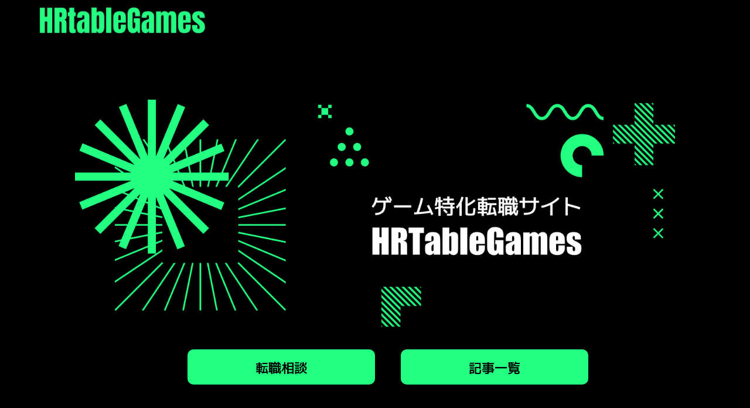

--- FILE ---
content_type: text/html; charset=UTF-8
request_url: https://jinjijyuku.com/hrtable-games/
body_size: 19852
content:
<!doctype html>
<html lang="ja">
<head>
  <meta charset="utf-8">
  <meta http-equiv="X-UA-Compatible" content="IE=edge">
  <meta name="HandheldFriendly" content="True">
  <meta name="MobileOptimized" content="320">
  <meta name="viewport" content="width=device-width, initial-scale=1, viewport-fit=cover"/>
  <meta name="msapplication-TileColor" content="#4f96f6">
  <meta name="theme-color" content="#4f96f6">
  <link rel="pingback" href="https://jinjijyuku.com/xmlrpc.php">
	<link href="/wp-content/css/tailwind.css" rel="stylesheet">
  <title>HRtable Games</title>
<meta name='robots' content='max-image-preview:large' />
<link rel='dns-prefetch' href='//widgetlogic.org' />
<link rel='dns-prefetch' href='//cdn.jsdelivr.net' />
<link rel='dns-prefetch' href='//use.fontawesome.com' />
<link rel="alternate" type="application/rss+xml" title="HRtable &raquo; フィード" href="https://jinjijyuku.com/feed/" />
<link rel="alternate" type="application/rss+xml" title="HRtable &raquo; コメントフィード" href="https://jinjijyuku.com/comments/feed/" />
<script type="text/javascript">
/* <![CDATA[ */
window._wpemojiSettings = {"baseUrl":"https:\/\/s.w.org\/images\/core\/emoji\/14.0.0\/72x72\/","ext":".png","svgUrl":"https:\/\/s.w.org\/images\/core\/emoji\/14.0.0\/svg\/","svgExt":".svg","source":{"concatemoji":"https:\/\/jinjijyuku.com\/wp-includes\/js\/wp-emoji-release.min.js?ver=6.4.7"}};
/*! This file is auto-generated */
!function(i,n){var o,s,e;function c(e){try{var t={supportTests:e,timestamp:(new Date).valueOf()};sessionStorage.setItem(o,JSON.stringify(t))}catch(e){}}function p(e,t,n){e.clearRect(0,0,e.canvas.width,e.canvas.height),e.fillText(t,0,0);var t=new Uint32Array(e.getImageData(0,0,e.canvas.width,e.canvas.height).data),r=(e.clearRect(0,0,e.canvas.width,e.canvas.height),e.fillText(n,0,0),new Uint32Array(e.getImageData(0,0,e.canvas.width,e.canvas.height).data));return t.every(function(e,t){return e===r[t]})}function u(e,t,n){switch(t){case"flag":return n(e,"\ud83c\udff3\ufe0f\u200d\u26a7\ufe0f","\ud83c\udff3\ufe0f\u200b\u26a7\ufe0f")?!1:!n(e,"\ud83c\uddfa\ud83c\uddf3","\ud83c\uddfa\u200b\ud83c\uddf3")&&!n(e,"\ud83c\udff4\udb40\udc67\udb40\udc62\udb40\udc65\udb40\udc6e\udb40\udc67\udb40\udc7f","\ud83c\udff4\u200b\udb40\udc67\u200b\udb40\udc62\u200b\udb40\udc65\u200b\udb40\udc6e\u200b\udb40\udc67\u200b\udb40\udc7f");case"emoji":return!n(e,"\ud83e\udef1\ud83c\udffb\u200d\ud83e\udef2\ud83c\udfff","\ud83e\udef1\ud83c\udffb\u200b\ud83e\udef2\ud83c\udfff")}return!1}function f(e,t,n){var r="undefined"!=typeof WorkerGlobalScope&&self instanceof WorkerGlobalScope?new OffscreenCanvas(300,150):i.createElement("canvas"),a=r.getContext("2d",{willReadFrequently:!0}),o=(a.textBaseline="top",a.font="600 32px Arial",{});return e.forEach(function(e){o[e]=t(a,e,n)}),o}function t(e){var t=i.createElement("script");t.src=e,t.defer=!0,i.head.appendChild(t)}"undefined"!=typeof Promise&&(o="wpEmojiSettingsSupports",s=["flag","emoji"],n.supports={everything:!0,everythingExceptFlag:!0},e=new Promise(function(e){i.addEventListener("DOMContentLoaded",e,{once:!0})}),new Promise(function(t){var n=function(){try{var e=JSON.parse(sessionStorage.getItem(o));if("object"==typeof e&&"number"==typeof e.timestamp&&(new Date).valueOf()<e.timestamp+604800&&"object"==typeof e.supportTests)return e.supportTests}catch(e){}return null}();if(!n){if("undefined"!=typeof Worker&&"undefined"!=typeof OffscreenCanvas&&"undefined"!=typeof URL&&URL.createObjectURL&&"undefined"!=typeof Blob)try{var e="postMessage("+f.toString()+"("+[JSON.stringify(s),u.toString(),p.toString()].join(",")+"));",r=new Blob([e],{type:"text/javascript"}),a=new Worker(URL.createObjectURL(r),{name:"wpTestEmojiSupports"});return void(a.onmessage=function(e){c(n=e.data),a.terminate(),t(n)})}catch(e){}c(n=f(s,u,p))}t(n)}).then(function(e){for(var t in e)n.supports[t]=e[t],n.supports.everything=n.supports.everything&&n.supports[t],"flag"!==t&&(n.supports.everythingExceptFlag=n.supports.everythingExceptFlag&&n.supports[t]);n.supports.everythingExceptFlag=n.supports.everythingExceptFlag&&!n.supports.flag,n.DOMReady=!1,n.readyCallback=function(){n.DOMReady=!0}}).then(function(){return e}).then(function(){var e;n.supports.everything||(n.readyCallback(),(e=n.source||{}).concatemoji?t(e.concatemoji):e.wpemoji&&e.twemoji&&(t(e.twemoji),t(e.wpemoji)))}))}((window,document),window._wpemojiSettings);
/* ]]> */
</script>
<link rel='stylesheet' id='sng-stylesheet-css' href='https://jinjijyuku.com/wp-content/themes/sango-theme/style.css?version=3.7.26' type='text/css' media='all' />
<link rel='stylesheet' id='sng-option-css' href='https://jinjijyuku.com/wp-content/themes/sango-theme/entry-option.css?version=3.7.26' type='text/css' media='all' />
<link rel='stylesheet' id='sng-old-css-css' href='https://jinjijyuku.com/wp-content/themes/sango-theme/style-old.css?version=3.7.26' type='text/css' media='all' />
<link rel='stylesheet' id='sango_theme_gutenberg-style-css' href='https://jinjijyuku.com/wp-content/themes/sango-theme/library/gutenberg/dist/build/style-blocks.css?version=3.7.26' type='text/css' media='all' />
<style id='sango_theme_gutenberg-style-inline-css' type='text/css'>
.p-nowrap{white-space:nowrap}:root{--sgb-main-color:#4f96f6;--sgb-pastel-color:#c8e4ff;--sgb-accent-color:#ffb36b;--sgb-widget-title-color:#ffffff;--sgb-widget-title-bg-color:#6bb6ff;--sgb-bg-color:#ffffff;--wp--preset--color--sango-main:var(--sgb-main-color);--wp--preset--color--sango-pastel:var(--sgb-pastel-color);--wp--preset--color--sango-accent:var(--sgb-accent-color)}
</style>
<link rel='stylesheet' id='sng-googlefonts-css' href='https://fonts.googleapis.com/css?family=Quicksand%3A500%2C700&#038;display=swap' type='text/css' media='all' />
<link rel='stylesheet' id='sng-fontawesome-css' href='https://use.fontawesome.com/releases/v6.2.0/css/all.css' type='text/css' media='all' />
<style id='wp-emoji-styles-inline-css' type='text/css'>

	img.wp-smiley, img.emoji {
		display: inline !important;
		border: none !important;
		box-shadow: none !important;
		height: 1em !important;
		width: 1em !important;
		margin: 0 0.07em !important;
		vertical-align: -0.1em !important;
		background: none !important;
		padding: 0 !important;
	}
</style>
<link rel='stylesheet' id='wp-block-library-css' href='https://jinjijyuku.com/wp-includes/css/dist/block-library/style.min.css?ver=6.4.7' type='text/css' media='all' />
<style id='pdfemb-pdf-embedder-viewer-style-inline-css' type='text/css'>
.wp-block-pdfemb-pdf-embedder-viewer{max-width:none}

</style>
<link rel='stylesheet' id='browser-shots-frontend-css-css' href='https://jinjijyuku.com/wp-content/plugins/browser-shots/dist/blocks.style.build.css' type='text/css' media='all' />
<link rel='stylesheet' id='block-widget-css' href='https://jinjijyuku.com/wp-content/plugins/widget-logic/block_widget/css/widget.css' type='text/css' media='all' />
<style id='global-styles-inline-css' type='text/css'>
body{--wp--preset--color--black: #000000;--wp--preset--color--cyan-bluish-gray: #abb8c3;--wp--preset--color--white: #ffffff;--wp--preset--color--pale-pink: #f78da7;--wp--preset--color--vivid-red: #cf2e2e;--wp--preset--color--luminous-vivid-orange: #ff6900;--wp--preset--color--luminous-vivid-amber: #fcb900;--wp--preset--color--light-green-cyan: #7bdcb5;--wp--preset--color--vivid-green-cyan: #00d084;--wp--preset--color--pale-cyan-blue: #8ed1fc;--wp--preset--color--vivid-cyan-blue: #0693e3;--wp--preset--color--vivid-purple: #9b51e0;--wp--preset--color--sango-main: var(--sgb-main-color);--wp--preset--color--sango-pastel: var(--sgb-pastel-color);--wp--preset--color--sango-accent: var(--sgb-accent-color);--wp--preset--color--sango-blue: #009EF3;--wp--preset--color--sango-orange: #ffb36b;--wp--preset--color--sango-red: #f88080;--wp--preset--color--sango-green: #90d581;--wp--preset--color--sango-black: #333;--wp--preset--color--sango-gray: gray;--wp--preset--color--sango-silver: whitesmoke;--wp--preset--color--sango-light-blue: #b4e0fa;--wp--preset--color--sango-light-red: #ffebeb;--wp--preset--color--sango-light-orange: #fff9e6;--wp--preset--gradient--vivid-cyan-blue-to-vivid-purple: linear-gradient(135deg,rgba(6,147,227,1) 0%,rgb(155,81,224) 100%);--wp--preset--gradient--light-green-cyan-to-vivid-green-cyan: linear-gradient(135deg,rgb(122,220,180) 0%,rgb(0,208,130) 100%);--wp--preset--gradient--luminous-vivid-amber-to-luminous-vivid-orange: linear-gradient(135deg,rgba(252,185,0,1) 0%,rgba(255,105,0,1) 100%);--wp--preset--gradient--luminous-vivid-orange-to-vivid-red: linear-gradient(135deg,rgba(255,105,0,1) 0%,rgb(207,46,46) 100%);--wp--preset--gradient--very-light-gray-to-cyan-bluish-gray: linear-gradient(135deg,rgb(238,238,238) 0%,rgb(169,184,195) 100%);--wp--preset--gradient--cool-to-warm-spectrum: linear-gradient(135deg,rgb(74,234,220) 0%,rgb(151,120,209) 20%,rgb(207,42,186) 40%,rgb(238,44,130) 60%,rgb(251,105,98) 80%,rgb(254,248,76) 100%);--wp--preset--gradient--blush-light-purple: linear-gradient(135deg,rgb(255,206,236) 0%,rgb(152,150,240) 100%);--wp--preset--gradient--blush-bordeaux: linear-gradient(135deg,rgb(254,205,165) 0%,rgb(254,45,45) 50%,rgb(107,0,62) 100%);--wp--preset--gradient--luminous-dusk: linear-gradient(135deg,rgb(255,203,112) 0%,rgb(199,81,192) 50%,rgb(65,88,208) 100%);--wp--preset--gradient--pale-ocean: linear-gradient(135deg,rgb(255,245,203) 0%,rgb(182,227,212) 50%,rgb(51,167,181) 100%);--wp--preset--gradient--electric-grass: linear-gradient(135deg,rgb(202,248,128) 0%,rgb(113,206,126) 100%);--wp--preset--gradient--midnight: linear-gradient(135deg,rgb(2,3,129) 0%,rgb(40,116,252) 100%);--wp--preset--font-size--small: 13px;--wp--preset--font-size--medium: 20px;--wp--preset--font-size--large: 36px;--wp--preset--font-size--x-large: 42px;--wp--preset--font-family--default: "Helvetica", "Arial", "Hiragino Kaku Gothic ProN", "Hiragino Sans", YuGothic, "Yu Gothic", "メイリオ", Meiryo, sans-serif;--wp--preset--font-family--notosans: "Noto Sans JP", var(--wp--preset--font-family--default);--wp--preset--font-family--mplusrounded: "M PLUS Rounded 1c", var(--wp--preset--font-family--default);--wp--preset--font-family--dfont: "Quicksand", var(--wp--preset--font-family--default);--wp--preset--spacing--20: 0.44rem;--wp--preset--spacing--30: 0.67rem;--wp--preset--spacing--40: 1rem;--wp--preset--spacing--50: 1.5rem;--wp--preset--spacing--60: 2.25rem;--wp--preset--spacing--70: 3.38rem;--wp--preset--spacing--80: 5.06rem;--wp--preset--shadow--natural: 6px 6px 9px rgba(0, 0, 0, 0.2);--wp--preset--shadow--deep: 12px 12px 50px rgba(0, 0, 0, 0.4);--wp--preset--shadow--sharp: 6px 6px 0px rgba(0, 0, 0, 0.2);--wp--preset--shadow--outlined: 6px 6px 0px -3px rgba(255, 255, 255, 1), 6px 6px rgba(0, 0, 0, 1);--wp--preset--shadow--crisp: 6px 6px 0px rgba(0, 0, 0, 1);--wp--custom--wrap--width: 92%;--wp--custom--wrap--default-width: 800px;--wp--custom--wrap--content-width: 1180px;--wp--custom--wrap--max-width: var(--wp--custom--wrap--content-width);--wp--custom--wrap--side: 30%;--wp--custom--wrap--gap: 2em;--wp--custom--wrap--mobile--padding: 15px;--wp--custom--shadow--large: 0 15px 30px -7px rgba(0, 12, 66, 0.15 );--wp--custom--shadow--large-hover: 0 40px 50px -15px rgba(0, 12, 66, 0.2 );--wp--custom--shadow--medium: 0 6px 13px -3px rgba(0, 12, 66, 0.1), 0 0px 1px rgba(0,30,100, 0.1 );--wp--custom--shadow--medium-hover: 0 12px 45px -9px rgb(0 0 0 / 23%);--wp--custom--shadow--solid: 0 1px 2px 0 rgba(24, 44, 84, 0.1), 0 1px 3px 1px rgba(24, 44, 84, 0.1);--wp--custom--shadow--solid-hover: 0 2px 4px 0 rgba(24, 44, 84, 0.1), 0 2px 8px 0 rgba(24, 44, 84, 0.1);--wp--custom--shadow--small: 0 2px 4px #4385bb12;--wp--custom--rounded--medium: 12px;--wp--custom--rounded--small: 6px;--wp--custom--widget--padding-horizontal: 18px;--wp--custom--widget--padding-vertical: 6px;--wp--custom--widget--icon-margin: 6px;--wp--custom--widget--gap: 2.5em;--wp--custom--entry--gap: 1.5rem;--wp--custom--entry--gap-mobile: 1rem;--wp--custom--entry--border-color: #eaedf2;--wp--custom--animation--fade-in: fadeIn 0.7s ease 0s 1 normal;--wp--custom--animation--header: fadeHeader 1s ease 0s 1 normal;--wp--custom--transition--default: 0.3s ease-in-out;--wp--custom--totop--opacity: 0.6;--wp--custom--totop--right: 18px;--wp--custom--totop--bottom: 20px;--wp--custom--totop--mobile--right: 15px;--wp--custom--totop--mobile--bottom: 10px;--wp--custom--toc--button--opacity: 0.6;--wp--custom--footer--column-gap: 40px;}body { margin: 0;--wp--style--global--content-size: 900px;--wp--style--global--wide-size: 980px; }.wp-site-blocks > .alignleft { float: left; margin-right: 2em; }.wp-site-blocks > .alignright { float: right; margin-left: 2em; }.wp-site-blocks > .aligncenter { justify-content: center; margin-left: auto; margin-right: auto; }:where(.wp-site-blocks) > * { margin-block-start: 1.5rem; margin-block-end: 0; }:where(.wp-site-blocks) > :first-child:first-child { margin-block-start: 0; }:where(.wp-site-blocks) > :last-child:last-child { margin-block-end: 0; }body { --wp--style--block-gap: 1.5rem; }:where(body .is-layout-flow)  > :first-child:first-child{margin-block-start: 0;}:where(body .is-layout-flow)  > :last-child:last-child{margin-block-end: 0;}:where(body .is-layout-flow)  > *{margin-block-start: 1.5rem;margin-block-end: 0;}:where(body .is-layout-constrained)  > :first-child:first-child{margin-block-start: 0;}:where(body .is-layout-constrained)  > :last-child:last-child{margin-block-end: 0;}:where(body .is-layout-constrained)  > *{margin-block-start: 1.5rem;margin-block-end: 0;}:where(body .is-layout-flex) {gap: 1.5rem;}:where(body .is-layout-grid) {gap: 1.5rem;}body .is-layout-flow > .alignleft{float: left;margin-inline-start: 0;margin-inline-end: 2em;}body .is-layout-flow > .alignright{float: right;margin-inline-start: 2em;margin-inline-end: 0;}body .is-layout-flow > .aligncenter{margin-left: auto !important;margin-right: auto !important;}body .is-layout-constrained > .alignleft{float: left;margin-inline-start: 0;margin-inline-end: 2em;}body .is-layout-constrained > .alignright{float: right;margin-inline-start: 2em;margin-inline-end: 0;}body .is-layout-constrained > .aligncenter{margin-left: auto !important;margin-right: auto !important;}body .is-layout-constrained > :where(:not(.alignleft):not(.alignright):not(.alignfull)){max-width: var(--wp--style--global--content-size);margin-left: auto !important;margin-right: auto !important;}body .is-layout-constrained > .alignwide{max-width: var(--wp--style--global--wide-size);}body .is-layout-flex{display: flex;}body .is-layout-flex{flex-wrap: wrap;align-items: center;}body .is-layout-flex > *{margin: 0;}body .is-layout-grid{display: grid;}body .is-layout-grid > *{margin: 0;}body{font-family: var(--sgb-font-family);padding-top: 0px;padding-right: 0px;padding-bottom: 0px;padding-left: 0px;}a:where(:not(.wp-element-button)){text-decoration: underline;}.wp-element-button, .wp-block-button__link{background-color: #32373c;border-width: 0;color: #fff;font-family: inherit;font-size: inherit;line-height: inherit;padding: calc(0.667em + 2px) calc(1.333em + 2px);text-decoration: none;}.has-black-color{color: var(--wp--preset--color--black) !important;}.has-cyan-bluish-gray-color{color: var(--wp--preset--color--cyan-bluish-gray) !important;}.has-white-color{color: var(--wp--preset--color--white) !important;}.has-pale-pink-color{color: var(--wp--preset--color--pale-pink) !important;}.has-vivid-red-color{color: var(--wp--preset--color--vivid-red) !important;}.has-luminous-vivid-orange-color{color: var(--wp--preset--color--luminous-vivid-orange) !important;}.has-luminous-vivid-amber-color{color: var(--wp--preset--color--luminous-vivid-amber) !important;}.has-light-green-cyan-color{color: var(--wp--preset--color--light-green-cyan) !important;}.has-vivid-green-cyan-color{color: var(--wp--preset--color--vivid-green-cyan) !important;}.has-pale-cyan-blue-color{color: var(--wp--preset--color--pale-cyan-blue) !important;}.has-vivid-cyan-blue-color{color: var(--wp--preset--color--vivid-cyan-blue) !important;}.has-vivid-purple-color{color: var(--wp--preset--color--vivid-purple) !important;}.has-sango-main-color{color: var(--wp--preset--color--sango-main) !important;}.has-sango-pastel-color{color: var(--wp--preset--color--sango-pastel) !important;}.has-sango-accent-color{color: var(--wp--preset--color--sango-accent) !important;}.has-sango-blue-color{color: var(--wp--preset--color--sango-blue) !important;}.has-sango-orange-color{color: var(--wp--preset--color--sango-orange) !important;}.has-sango-red-color{color: var(--wp--preset--color--sango-red) !important;}.has-sango-green-color{color: var(--wp--preset--color--sango-green) !important;}.has-sango-black-color{color: var(--wp--preset--color--sango-black) !important;}.has-sango-gray-color{color: var(--wp--preset--color--sango-gray) !important;}.has-sango-silver-color{color: var(--wp--preset--color--sango-silver) !important;}.has-sango-light-blue-color{color: var(--wp--preset--color--sango-light-blue) !important;}.has-sango-light-red-color{color: var(--wp--preset--color--sango-light-red) !important;}.has-sango-light-orange-color{color: var(--wp--preset--color--sango-light-orange) !important;}.has-black-background-color{background-color: var(--wp--preset--color--black) !important;}.has-cyan-bluish-gray-background-color{background-color: var(--wp--preset--color--cyan-bluish-gray) !important;}.has-white-background-color{background-color: var(--wp--preset--color--white) !important;}.has-pale-pink-background-color{background-color: var(--wp--preset--color--pale-pink) !important;}.has-vivid-red-background-color{background-color: var(--wp--preset--color--vivid-red) !important;}.has-luminous-vivid-orange-background-color{background-color: var(--wp--preset--color--luminous-vivid-orange) !important;}.has-luminous-vivid-amber-background-color{background-color: var(--wp--preset--color--luminous-vivid-amber) !important;}.has-light-green-cyan-background-color{background-color: var(--wp--preset--color--light-green-cyan) !important;}.has-vivid-green-cyan-background-color{background-color: var(--wp--preset--color--vivid-green-cyan) !important;}.has-pale-cyan-blue-background-color{background-color: var(--wp--preset--color--pale-cyan-blue) !important;}.has-vivid-cyan-blue-background-color{background-color: var(--wp--preset--color--vivid-cyan-blue) !important;}.has-vivid-purple-background-color{background-color: var(--wp--preset--color--vivid-purple) !important;}.has-sango-main-background-color{background-color: var(--wp--preset--color--sango-main) !important;}.has-sango-pastel-background-color{background-color: var(--wp--preset--color--sango-pastel) !important;}.has-sango-accent-background-color{background-color: var(--wp--preset--color--sango-accent) !important;}.has-sango-blue-background-color{background-color: var(--wp--preset--color--sango-blue) !important;}.has-sango-orange-background-color{background-color: var(--wp--preset--color--sango-orange) !important;}.has-sango-red-background-color{background-color: var(--wp--preset--color--sango-red) !important;}.has-sango-green-background-color{background-color: var(--wp--preset--color--sango-green) !important;}.has-sango-black-background-color{background-color: var(--wp--preset--color--sango-black) !important;}.has-sango-gray-background-color{background-color: var(--wp--preset--color--sango-gray) !important;}.has-sango-silver-background-color{background-color: var(--wp--preset--color--sango-silver) !important;}.has-sango-light-blue-background-color{background-color: var(--wp--preset--color--sango-light-blue) !important;}.has-sango-light-red-background-color{background-color: var(--wp--preset--color--sango-light-red) !important;}.has-sango-light-orange-background-color{background-color: var(--wp--preset--color--sango-light-orange) !important;}.has-black-border-color{border-color: var(--wp--preset--color--black) !important;}.has-cyan-bluish-gray-border-color{border-color: var(--wp--preset--color--cyan-bluish-gray) !important;}.has-white-border-color{border-color: var(--wp--preset--color--white) !important;}.has-pale-pink-border-color{border-color: var(--wp--preset--color--pale-pink) !important;}.has-vivid-red-border-color{border-color: var(--wp--preset--color--vivid-red) !important;}.has-luminous-vivid-orange-border-color{border-color: var(--wp--preset--color--luminous-vivid-orange) !important;}.has-luminous-vivid-amber-border-color{border-color: var(--wp--preset--color--luminous-vivid-amber) !important;}.has-light-green-cyan-border-color{border-color: var(--wp--preset--color--light-green-cyan) !important;}.has-vivid-green-cyan-border-color{border-color: var(--wp--preset--color--vivid-green-cyan) !important;}.has-pale-cyan-blue-border-color{border-color: var(--wp--preset--color--pale-cyan-blue) !important;}.has-vivid-cyan-blue-border-color{border-color: var(--wp--preset--color--vivid-cyan-blue) !important;}.has-vivid-purple-border-color{border-color: var(--wp--preset--color--vivid-purple) !important;}.has-sango-main-border-color{border-color: var(--wp--preset--color--sango-main) !important;}.has-sango-pastel-border-color{border-color: var(--wp--preset--color--sango-pastel) !important;}.has-sango-accent-border-color{border-color: var(--wp--preset--color--sango-accent) !important;}.has-sango-blue-border-color{border-color: var(--wp--preset--color--sango-blue) !important;}.has-sango-orange-border-color{border-color: var(--wp--preset--color--sango-orange) !important;}.has-sango-red-border-color{border-color: var(--wp--preset--color--sango-red) !important;}.has-sango-green-border-color{border-color: var(--wp--preset--color--sango-green) !important;}.has-sango-black-border-color{border-color: var(--wp--preset--color--sango-black) !important;}.has-sango-gray-border-color{border-color: var(--wp--preset--color--sango-gray) !important;}.has-sango-silver-border-color{border-color: var(--wp--preset--color--sango-silver) !important;}.has-sango-light-blue-border-color{border-color: var(--wp--preset--color--sango-light-blue) !important;}.has-sango-light-red-border-color{border-color: var(--wp--preset--color--sango-light-red) !important;}.has-sango-light-orange-border-color{border-color: var(--wp--preset--color--sango-light-orange) !important;}.has-vivid-cyan-blue-to-vivid-purple-gradient-background{background: var(--wp--preset--gradient--vivid-cyan-blue-to-vivid-purple) !important;}.has-light-green-cyan-to-vivid-green-cyan-gradient-background{background: var(--wp--preset--gradient--light-green-cyan-to-vivid-green-cyan) !important;}.has-luminous-vivid-amber-to-luminous-vivid-orange-gradient-background{background: var(--wp--preset--gradient--luminous-vivid-amber-to-luminous-vivid-orange) !important;}.has-luminous-vivid-orange-to-vivid-red-gradient-background{background: var(--wp--preset--gradient--luminous-vivid-orange-to-vivid-red) !important;}.has-very-light-gray-to-cyan-bluish-gray-gradient-background{background: var(--wp--preset--gradient--very-light-gray-to-cyan-bluish-gray) !important;}.has-cool-to-warm-spectrum-gradient-background{background: var(--wp--preset--gradient--cool-to-warm-spectrum) !important;}.has-blush-light-purple-gradient-background{background: var(--wp--preset--gradient--blush-light-purple) !important;}.has-blush-bordeaux-gradient-background{background: var(--wp--preset--gradient--blush-bordeaux) !important;}.has-luminous-dusk-gradient-background{background: var(--wp--preset--gradient--luminous-dusk) !important;}.has-pale-ocean-gradient-background{background: var(--wp--preset--gradient--pale-ocean) !important;}.has-electric-grass-gradient-background{background: var(--wp--preset--gradient--electric-grass) !important;}.has-midnight-gradient-background{background: var(--wp--preset--gradient--midnight) !important;}.has-small-font-size{font-size: var(--wp--preset--font-size--small) !important;}.has-medium-font-size{font-size: var(--wp--preset--font-size--medium) !important;}.has-large-font-size{font-size: var(--wp--preset--font-size--large) !important;}.has-x-large-font-size{font-size: var(--wp--preset--font-size--x-large) !important;}.has-default-font-family{font-family: var(--wp--preset--font-family--default) !important;}.has-notosans-font-family{font-family: var(--wp--preset--font-family--notosans) !important;}.has-mplusrounded-font-family{font-family: var(--wp--preset--font-family--mplusrounded) !important;}.has-dfont-font-family{font-family: var(--wp--preset--font-family--dfont) !important;}
.wp-block-navigation a:where(:not(.wp-element-button)){color: inherit;}
.wp-block-pullquote{font-size: 1.5em;line-height: 1.6;}
.wp-block-button .wp-block-button__link{background-color: var(--wp--preset--color--sango-main);border-radius: var(--wp--custom--rounded--medium);color: #fff;font-size: 18px;font-weight: 600;padding-top: 0.4em;padding-right: 1.3em;padding-bottom: 0.4em;padding-left: 1.3em;}
</style>
<link rel='stylesheet' id='contact-form-7-css' href='https://jinjijyuku.com/wp-content/plugins/contact-form-7/includes/css/styles.css' type='text/css' media='all' />
<link rel='stylesheet' id='searchandfilter-css' href='https://jinjijyuku.com/wp-content/plugins/search-filter/style.css' type='text/css' media='all' />
<link rel='stylesheet' id='whats-new-style-css' href='https://jinjijyuku.com/wp-content/plugins/whats-new-genarator/whats-new.css' type='text/css' media='all' />
<link rel='stylesheet' id='ppress-frontend-css' href='https://jinjijyuku.com/wp-content/plugins/wp-user-avatar/assets/css/frontend.min.css' type='text/css' media='all' />
<link rel='stylesheet' id='ppress-flatpickr-css' href='https://jinjijyuku.com/wp-content/plugins/wp-user-avatar/assets/flatpickr/flatpickr.min.css' type='text/css' media='all' />
<link rel='stylesheet' id='ppress-select2-css' href='https://jinjijyuku.com/wp-content/plugins/wp-user-avatar/assets/select2/select2.min.css' type='text/css' media='all' />
<link rel='stylesheet' id='child-style-css' href='https://jinjijyuku.com/wp-content/themes/sango-theme-child/style.css' type='text/css' media='all' />
<script type="text/javascript" src="https://jinjijyuku.com/wp-includes/js/jquery/jquery.min.js?ver=3.7.1" id="jquery-core-js"></script>
<script type="text/javascript" src="https://jinjijyuku.com/wp-includes/js/jquery/jquery-migrate.min.js?ver=3.4.1" id="jquery-migrate-js"></script>
<script type="text/javascript" src="https://jinjijyuku.com/wp-content/plugins/wp-user-avatar/assets/flatpickr/flatpickr.min.js" id="ppress-flatpickr-js"></script>
<script type="text/javascript" src="https://jinjijyuku.com/wp-content/plugins/wp-user-avatar/assets/select2/select2.min.js" id="ppress-select2-js"></script>
<link rel="https://api.w.org/" href="https://jinjijyuku.com/wp-json/" /><link rel="alternate" type="application/json" href="https://jinjijyuku.com/wp-json/wp/v2/pages/50532" /><link rel="EditURI" type="application/rsd+xml" title="RSD" href="https://jinjijyuku.com/xmlrpc.php?rsd" />
<link rel="canonical" href="https://jinjijyuku.com/hrtable-games/" />
<link rel='shortlink' href='https://jinjijyuku.com/?p=50532' />
<link rel="alternate" type="application/json+oembed" href="https://jinjijyuku.com/wp-json/oembed/1.0/embed?url=https%3A%2F%2Fjinjijyuku.com%2Fhrtable-games%2F" />
<link rel="alternate" type="text/xml+oembed" href="https://jinjijyuku.com/wp-json/oembed/1.0/embed?url=https%3A%2F%2Fjinjijyuku.com%2Fhrtable-games%2F&#038;format=xml" />
<script data-ad-client="ca-pub-5863385971117536" async data-type="lazy" data-src="https://pagead2.googlesyndication.com/pagead/js/adsbygoogle.js"></script>
<link rel="stylesheet" id="wp-block-library-css" href="https://jinjijyuku.com/wp-includes/css/dist/block-library/style.min.css?ver=5.9.3" media="all"><meta name="twitter:card" content="summary_large_image" />
<meta property="og:image" content="https://jinjijyuku.com/wp-content/uploads/2022/11/HRtable-Games.jpg" />
<meta name="twitter:site" content="@HR60318957" />
<meta property="og:locale" content="ja_JP" />
<meta name="description" content="HRtable Gamesは、ゲーム業界に特化した転職・キャリアの情報メディアです。ゲーム業界での勤務経験や転職経験、副業・フリーランスの経験がある方のリアルな情報をお伝えします。ゲーム業界での転職やキャリアを考えている方はチェックしてみてください。" /><meta property="og:title" content="HRtable Games" />
<meta property="og:description" content="HRtable Gamesは、ゲーム業界に特化した転職・キャリアの情報メディアです。ゲーム業界での勤務経験や転職経験、副業・フリーランスの経験がある方のリアルな情報をお伝えします。ゲーム業界での転職やキャリアを考えている方はチェックしてみてください。" />
<meta property="og:type" content="article" />
<meta property="og:url" content="https://jinjijyuku.com/hrtable-games/" />
<meta property="og:image" content="https://jinjijyuku.com/wp-content/uploads/2022/11/HRtable-Games-1024x576.jpg" />
<meta name="thumbnail" content="https://jinjijyuku.com/wp-content/uploads/2022/11/HRtable-Games-1024x576.jpg" />
<meta property="og:site_name" content="HRtable" />
<meta name="twitter:card" content="summary_large_image" />
	<script>
	  (function(i,s,o,g,r,a,m){i['GoogleAnalyticsObject']=r;i[r]=i[r]||function(){
	  (i[r].q=i[r].q||[]).push(arguments)},i[r].l=1*new Date();a=s.createElement(o),
	  m=s.getElementsByTagName(o)[0];a.async=1;a.src=g;m.parentNode.insertBefore(a,m)
	  })(window,document,'script','//www.google-analytics.com/analytics.js','ga');
	  ga('create', 'UA-178503963-1', 'auto');
	  ga('send', 'pageview');
	</script>
	<noscript><style>.lazyload[data-src]{display:none !important;}</style></noscript><style>.lazyload{background-image:none !important;}.lazyload:before{background-image:none !important;}</style><style type="text/css" id="custom-background-css">
body.custom-background { background-color: #ffffff; }
</style>
		<style type="text/css">
		/*<!-- rtoc -->*/
		.rtoc-mokuji-content {
			background-color: #ffffff;
		}

		.rtoc-mokuji-content.frame1 {
			border: 1px solid #3f9cff;
		}

		.rtoc-mokuji-content #rtoc-mokuji-title {
			color: #555555;
		}

		.rtoc-mokuji-content .rtoc-mokuji li>a {
			color: #555555;
		}

		.rtoc-mokuji-content .mokuji_ul.level-1>.rtoc-item::before {
			background-color: #3f9cff !important;
		}

		.rtoc-mokuji-content .mokuji_ul.level-2>.rtoc-item::before {
			background-color: #3f9cff !important;
		}

		.rtoc-mokuji-content.frame2::before,
		.rtoc-mokuji-content.frame3,
		.rtoc-mokuji-content.frame4,
		.rtoc-mokuji-content.frame5 {
			border-color: #3f9cff !important;
		}

		.rtoc-mokuji-content.frame5::before,
		.rtoc-mokuji-content.frame5::after {
			background-color: #3f9cff;
		}

		.widget_block #rtoc-mokuji-widget-wrapper .rtoc-mokuji.level-1 .rtoc-item.rtoc-current:after,
		.widget #rtoc-mokuji-widget-wrapper .rtoc-mokuji.level-1 .rtoc-item.rtoc-current:after,
		#scrollad #rtoc-mokuji-widget-wrapper .rtoc-mokuji.level-1 .rtoc-item.rtoc-current:after,
		#sideBarTracking #rtoc-mokuji-widget-wrapper .rtoc-mokuji.level-1 .rtoc-item.rtoc-current:after {
			background-color: #3f9cff !important;
		}

		.cls-1,
		.cls-2 {
			stroke: #3f9cff;
		}

		.rtoc-mokuji-content .decimal_ol.level-2>.rtoc-item::before,
		.rtoc-mokuji-content .mokuji_ol.level-2>.rtoc-item::before,
		.rtoc-mokuji-content .decimal_ol.level-2>.rtoc-item::after,
		.rtoc-mokuji-content .decimal_ol.level-2>.rtoc-item::after {
			color: #3f9cff;
			background-color: #3f9cff;
		}

		.rtoc-mokuji-content .rtoc-mokuji.level-1>.rtoc-item::before {
			color: #3f9cff;
		}

		.rtoc-mokuji-content .decimal_ol>.rtoc-item::after {
			background-color: #3f9cff;
		}

		.rtoc-mokuji-content .decimal_ol>.rtoc-item::before {
			color: #3f9cff;
		}

		/*rtoc_return*/
		#rtoc_return a::before {
			background-image: url(https://jinjijyuku.com/wp-content/plugins/rich-table-of-content/include/../img/rtoc_return.png);
		}

		#rtoc_return a {
			background-color:  !important;
		}

		/* アクセントポイント */
		.rtoc-mokuji-content .level-1>.rtoc-item #rtocAC.accent-point::after {
			background-color: #3f9cff;
		}

		.rtoc-mokuji-content .level-2>.rtoc-item #rtocAC.accent-point::after {
			background-color: #3f9cff;
		}
		.rtoc-mokuji-content.frame6,
		.rtoc-mokuji-content.frame7::before,
		.rtoc-mokuji-content.frame8::before {
			border-color: #3f9cff;
		}

		.rtoc-mokuji-content.frame6 #rtoc-mokuji-title,
		.rtoc-mokuji-content.frame7 #rtoc-mokuji-title::after {
			background-color: #3f9cff;
		}

		#rtoc-mokuji-wrapper.rtoc-mokuji-content.rtoc_h2_timeline .mokuji_ol.level-1>.rtoc-item::after,
		#rtoc-mokuji-wrapper.rtoc-mokuji-content.rtoc_h2_timeline .level-1.decimal_ol>.rtoc-item::after,
		#rtoc-mokuji-wrapper.rtoc-mokuji-content.rtoc_h3_timeline .mokuji_ol.level-2>.rtoc-item::after,
		#rtoc-mokuji-wrapper.rtoc-mokuji-content.rtoc_h3_timeline .mokuji_ol.level-2>.rtoc-item::after,
		.rtoc-mokuji-content.frame7 #rtoc-mokuji-title span::after {
			background-color: #3f9cff;
		}

		.widget #rtoc-mokuji-wrapper.rtoc-mokuji-content.frame6 #rtoc-mokuji-title {
			color: #555555;
			background-color: #ffffff;
		}
	</style>
	<link rel="icon" href="https://jinjijyuku.com/wp-content/uploads/2021/11/cropped-HRtable編集部logo-32x32.jpg" sizes="32x32" />
<link rel="icon" href="https://jinjijyuku.com/wp-content/uploads/2021/11/cropped-HRtable編集部logo-192x192.jpg" sizes="192x192" />
<link rel="apple-touch-icon" href="https://jinjijyuku.com/wp-content/uploads/2021/11/cropped-HRtable編集部logo-180x180.jpg" />
<meta name="msapplication-TileImage" content="https://jinjijyuku.com/wp-content/uploads/2021/11/cropped-HRtable編集部logo-270x270.jpg" />
		<style type="text/css" id="wp-custom-css">
			
.page-id-2230 .mx-40 a{
		font-size:1.4em;
	}
.page-id-2230 .agent-research h1 {
    background-color: #71B3F1;
    color: white;
    margin-bottom: 4rem;
}

	.page-id-2230 .mx-40{
    width: 1200px;
    max-width: 80%;
    margin: 0 auto;
   }

/*固定ページ目次非表示*/
.page div#rtoc-mokuji-wrapper {
    display: none;
}

/*サイドバーおすすめ記事*/
.recommend .wp-block-group__inner-container{
	text-align:center;
}

.recommend .recommend-title{
	/*タイトルの背景色変更*/
	background-color:#ff4500; 
	color:#fff;  
	padding:0;
	margin-bottom:8px;
	font-size:16px;
}

.recommend .recommend-inner a{
	/*記事の背景色変更*/
	background-color:#54acf4; 
	/*記事のタイトル色変更*/
	color:#fff;
	text-align:left;
}

.agent .agent-inner,.coaching .coaching-inner,.recommend .recommend-inner{
	padding:0;
}

h4.agent-title,h4.coaching-title,h4.recommend-title{
    text-align: center;
    color: white;
    font-size: 16px;
    margin-bottom: 8px;
}

.agent-inner a, .coaching-inner a,.recommend-inner a {
    display: flex;
	 padding:3px;
    height: 85px;
    color: white;
	margin-bottom:8px;
}

.agent-inner img, .coaching-inner img,.recommend-inner img {
    width: 40%;
    height: auto;
    object-fit: contain;
	 background-color:white;
}

.agent-inner p, .coaching-inner p,.recommend-inner p{
    width: 60%;
    text-align: center;
    font-size: 18px;
	 padding-left:5px;
	 line-height:1.4;
	 margin:auto 0;
}
	
/* サイドバーオススメ記事カスタム[7/5] */
.custom-html-widget {
	padding: 0;
}

.sng-link-time {
    display: none;
}
.longc_linkto {
	box-shadow: none;
	margin: 0; 
}
.c_linkto_text {
		font-size: .9em;
		padding: 0;
		margin-right: 5px;
}
@media (max-width: 767px) {
	.longc_linkto {
		display: flex;
		margin: 15px 0;
	}
.longc_linkto .c_linkto_text {
		width: 90%;
	}
}
/* #custom_html-6 .longc_img {
    width: 50%;
	} */
/* --------- */


/* TOPページボタン(年代・キャリアなどのカスタムタグ) */
.custom-tag p::before{
	display: none;
}
.custom-tag p {
		font-weight: bold;
		font-size:  19px!important;
    border-left: 8px solid #f9af00;
    padding: 0 6px;
    margin-left: 10px;
    text-decoration: none;
}
.custom-tag {
	background: #fff;
	padding: 10px;
}
.custom-tag > div {
	display: flex;
	flex-wrap: wrap;
}
@media (max-width: 767px){
	.custom-tag > div {
		justify-content: space-between;
	}
}

.custom-tag a {
	background: #f9af00;
  width: calc(20% - 30px);
  margin: 12px 15px;
  padding: 10px 0px;
	color: #fff;
  text-align: center;
  border-radius: 25px;
  text-decoration: none;
  font-weight: bold;
}
@media (max-width: 767px){
.custom-tag a{
		width: calc(50% - 5px)!important;
    margin: 6px 0!important;
    font-size: 12px!important;
	  padding: 5px 2px;
}}

.custom-tag a:hover{
  border-left: 8px solid #fff;
	box-shadow: 0 2px 5px rgba(0, 0, 0, 0.2);
  background:white;
}

.custom-tag a:hover{
	color:#f9af00;
}

/* --------- */


/* モバイルPICKUP記事2列 */
@media (max-width: 768px){
	.home .c_linkto{
		width:49%;
		margin:5px 0;
	}
/*	.home .c_linkto > .c_linkto_text{
		font-size:12px;
		padding:10px;
	}*/
}

/* コーチング新着記事*/
.jinji-news{
	background:white;
	padding:20px;
}
@media (max-width: 768px){
	.home .jinji-news{
		padding:5px;
	}
	.jinji-news > h3,.jinji-news > ul{
		margin:0;
	}
}

.jinji-news > div{
	text-align: right;
}
.jinji-news a{
	color: #1A66B3;
  font-weight: bold;
}
.jinji-news a > i{
	color:#c10808;
}
.home .news_list{
	padding:0 5px;
}

.home .news_list > li{
	display:inline-block;
	font-weight:bold;
}
@media (min-width: 767px){
	.home .news_list > li{
		width: 50%;
		margin-bottom:15px;
	}
	.home .news_list > li > .news_date{
		width:130px;
	}
}
@media (max-width: 768px){
	.home .news_list > li{
		font-size:10px;
	}
	.home .news_list{
	padding:5px 10px;
}
}

.home .news_list > li > .news_date{
	display:inline-block;
	background:#b5b2b2;
	color:#fff;
	text-align:center;

}
.home .news_list > li > .news_title{
	margin-left:10px;
}
/* TOP画面記事リスト非表示 */
.home .cardtype.cf{
	display:none;
}


/* 業者詳細ページ */
.trader-list > ul{
	border:none;
}

.freeplan{
  position: relative;
}
.ballon{
  position: absolute;
  padding: 2px 10px;
  background: #f14841;
  color: #fff;
  font-size: 22px;
  top: -25px;
  right: 20px;
}
.ballon:before {
  display: block;
  position: absolute;
  margin-left: -12px;
  border-color: #f14841 transparent;
  border-style: solid;
  border-width: 10px 12px 0 0;
  content: "";
  bottom: -10px;
  left: 50%;
}

.post h2 > i:before{
	margin-bottom:15px;
	display:inline-block;
}

.about:first-of-type {
  border-top: 1px dotted #d1d1d1;
}
.about {
  display: table;
  width: 100%;
  border-bottom: 1px dotted #d1d1d1;
	font-size: 1.2em;
}
.about__item {
  display: table-cell;
  width: 30%;
  padding: 18px 5px;
  font-weight: 700;
}
.about__data {
  display: table-cell;
}
.about > .date-frame span{
	display: inline-block;
  margin: 0px 10px 10px 0;
  padding: 0 12px;
  border: 1px solid #195ca5;
  border-radius: 5px;
  color: #195ca5;
}

.service-content-wrap dt{
	font-size:1em;
}
.service-content-wrap > dl{
	margin:0;
}
.service-content-wrap dd{
	color:#000;
}
.service-content-wrap > hr{
	margin: 1em 0;
}
.service-content-wrap:last-child{
	background:#feffd9;
	padding:15px;
	margin-top:40px;
}

#wpcf7-f2882-p2826-o1{
	margin-top:20px;
	padding:20px;
	background:white;
	box-shadow: 0 2px 2px rgba(0,0,0,.2);
	}
@media (min-width: 767px){
#wpcf7-f2882-p2826-o1{
/* 	padding:40px!important; */
	}}
#wpcf7-f2882-p2826-o1 > form > p {
	margin-bottom:20px;
}

/* 記事一覧(アーカイブ) */
@media (min-width: 768px){
.archive.category .wrap{
	width: 1180px;
	}}

.sidelong__article{
	width:100%;
	box-shadow: 0 2px 4px rgba(0, 0, 0, 0.25)!important;
}
.sidelong__article:hover{
	transform: translate3d(0px, 3px, 1px);
-webkit-transform: translate3d(0px, 3px, 1px);
-moz-transform: translate3d(0px, 3px, 1px);

}
.sidelong__link {
	display:table-cell;
	width:50%;
	}
@media (min-width: 768px){
.sidelong__link {
	padding:20px;
	}	
}

/*.sidelong__img {
	 width:350px;
}*/
.sidelong__article-info{
	padding: 10px 20px;
}
.sidelong h2{
	font-size: 18px;
}

.sidelong__area-service{
	margin-top:15px;
}

.sidelong__area-service > dl{
	margin:0;
}
.sidelong__area-service dd a{
	font-size:14px;
	font-weight:bold;
  color: #bdbdbd;
  border: .1rem solid #bdbdbd;
	padding:0 10px;
	margin:0 5px 8px 0;
	display:inline-block;
	text-decoration:none;
}

.sidelong__area-service dd a:hover{
	box-shadow: 0 2px 3px rgba(0, 0, 0, 0.2), 0 2px 3px -2px rgba(0, 0, 0, 0.15);
}
.sidelong__area-service> div{
	margin-top:15px;
}

@media only screen and (max-width: 480px){
	/*.sidelong__img{
		display: inline;
	}*/
	.sidelong__article-info{
		padding:10px 5px;
	}
	.sidelong__article-info h2{
		height:auto;
	}
	.sidelong__area-service > span > b,
	.sidelong__area-service .area{
		display:block;
	}
}


.archive-header{
	width:100%;
}

.home_top p, .home_bottom p{
	position: relative;
}
.home_bottom p:before{
	content: '';
  position: absolute;
  left: 50%;
  bottom: -10px;/*線の上下位置*/
  width: 200px;/*線の長さ*/
  height: 4px;/*線の太さ*/
  -webkit-transform: translateX(-50%);
  transform: translateX(-50%);
  background-color: black;
}
.home_top p:before {
	content: '';
  position: absolute;
  left: 50%;
  bottom: -10px;/*線の上下位置*/
  width: 200px;/*線の長さ*/
  height: 4px;/*線の太さ*/
  -webkit-transform: translateX(-50%);
  transform: translateX(-50%);
  background-color: black;
} 



/* ページネーション */
.home .pagination{
	display:none;
}
.home_top{
	margin:0;
}

@media (min-width: 768px){
.home .d-5of7 {
    width: 100%;
	  padding-right:0px;
}
.cardtype__article {
    width: 31%;
    margin: 0 1% 30px 1%;
		box-shadow: 0 5px 5px 0 rgba(153,153,153,.2);
	}
.wrap{
		width:95%;
	}}
/* トップページサイドバー 非表示 */
.home #sidebar1{
	display:none;
}
.home_bottom {
  margin: 0;
}


/* 指定タグ(ID)カード */
@media only screen and (min-width: 481px){
.catpost-cards .c_linkto {
    width: 32%;
	}}

/* もっと見るボタン */
.more-btn > a{
	margin:30px 0;
	width:300px;
	background:#fff;
	border: solid 2px #009fe8;
	color: #029feb!important;
	text-decoration: none;
}
.more-btn > a:hover{
	color:#fff!important;
	transition: .3s ease-in-out;
	background:#029feb;
	font-weight:bold;
	transform: translate3d(0px, 3px, 1px);
-webkit-transform: translate3d(0px, 3px, 1px);
	box-shadow: 0 2px 4px rgba(0, 0, 0, 0.25);
}

.home_bottom p,.home_top p{
	font-size:26px;
}

/* お問い合わせレイアウト */
#wpcf7-f1293-p1294-o1{
  margin: 32px auto 0;
	border: 1px solid #d1d1d1;
	padding:20px;
}
@media (min-width: 768px){
	#wpcf7-f1293-p1294-o1{
		width: 600px;
	}
}

#wpcf7-f1293-p1294-o1 .must,
#wpcf7-f1293-p1294-o1 .free{
	color: #fff;
	margin-right:5px;
	padding: 3px 8px;
	font-weight:bold;
	border-radius: 3px;
}
#wpcf7-f1293-p1294-o1 .must{
	background-color: #f14942;
}
#wpcf7-f1293-p1294-o1 .free{
		background-color: #1a0ed2;
}

.wpcf7 hr{
	margin:2em 0;
}
.wpcf7-form-control{
	margin-top:10px;
}
.wpcf7 input,.wpcf7-form-control{
	border: 1px solid #b3b3b3;
	border-radius: 6px;
  box-shadow: inset 0 0 4px rgba(0,0,0,.2);
}

.wpcf7 input[type="submit"] {
width:100%;
padding:15px;
border-radius:10px;
border: none;
box-shadow: 0 3px 0 #ddd;
background: #029feb;
color:#fff;
font-weight:bold;
transition: 0.3s;
}

.wpcf7-submit:hover {
opacity:0.8;
transform: translate3d(0px, 3px, 1px);
-webkit-transform: translate3d(0px, 3px, 1px);
-moz-transform: translate3d(0px, 3px, 1px);
}

.single-title, .page-title {
  font-size: 16px;/* スマホでのフォントサイズ */
}

@media only screen and (min-width: 768px) {
  .single-title, .page-title {
    font-size: 18px;/* タブレット・PCでのフォントサイズ */
  }
}

.box-hosoku {
    position: relative;
    margin: 2.8em 0 2em;
    padding: 1.2em 1em 1em;
    border: dashed 2px #288c66;
    border-radius: 3px;
    color: #797979;
}

.box-hosoku .box-title {
    top: -10px;
    color: #288c66;
    left: 6.5px;
    padding: 0 5px;
    font-size: 1em;
    line-height: 1.25;
    display: inline-block;
    position: absolute;
	   background: #fff;
	   font-weight: 700;
}

#inner-content .btn {
    width: 100%;
    text-align: center;
}

.article-footer .footer-contents .sns-btn {
  display: none;
}

.entry-content h3 {
border-left: none;
padding-left: 0;
}

.footer #footer-menu {
    background-color: #333; /* 背景色のコード */
}
.footer #footer-menu a, .footer .copyright {
    color: #FFF; /* 文字色のコード */
}

@media screen and (max-width:850px){.page-id-28139 .wp-container-8 h2 {
	font-size:21px !important;
}
	.page-id-28139 .entry-content p {
    font-size: 16px !important;
}
	
.page-id-28139 .wp-container-8 .wp-block-group__inner-container {
    margin: 2rem 0;
}
	.page-id-28139 .wp-block-columns:not(.is-not-stacked-on-mobile)>.wp-block-column:not(:only-child){
		flex-basis:35% !important;
	}
	.page-id-28139 .wp-block-group__inner-container .wp-block-columns .wp-block-column.sp-60 {
    flex-basis: 65% !important;
		 margin:auto 0;
}
	.wp-block-columns:not(.is-not-stacked-on-mobile)>.wp-block-column:nth-child(2n) {
    margin-left: 0;
}
	
	.page-id-28139 .wp-block-columns {
    margin-bottom: -0.25em;
}
}
@media screen and (max-width:500px){
	.page-id-28139 h2#i-0 {
		font-size:36px;
}
	.page-id-28139 .entry-content table {
    margin: -1rem 0 4rem;
}
	.page-id-28139 .entry-content th {
    padding: 15px 7px;
    font-size: 12px;
    width: 30%;
}
	.page-id-28139 .entry-content td {
    font-size: 12px;
}
	#sgb-css-id-3 {
    margin-bottom: 0;
}
	.page-id-28139 .entry-content .hr-p-2{
		font-size:13px !important;
	}
	.page-id-28139 .wp-block-columns:not(.is-not-stacked-on-mobile)>.wp-block-column:not(:only-child) {
    flex-basis: 100% !important;
	}
	.page-id-28139 .wp-block-column img{
    margin: 0 auto;
    width: 60%;
    display: block;
}
	.wp-container-8 .alignleft,
	.wp-container-8 .alignright{
    margin-right: 0 !important;
		  margin-left:0 !important;
}
	.page-id-28139 .sp-reverse{
		flex-wrap:wrap-reverse;
	}
.page-id-28139	#sgb-css-id-7 {
    margin-bottom: 1em;
}
	.page-id-28139 #sgb-css-id-9 {
    margin-bottom: 1em;
}
	.page-id-28139 .entry-content .hr-henshu{
		font-size:18px !important;
	}
}

.page-id-28139 #entry header{
	margin-bottom:-1rem;
}

.page-id-28139 .entry-content{
	padding-top:0;
}

.page-id-28139 #entry {
    margin-bottom: 0;
}

.page-id-28139 #entry footer,.page-id-28139 .page .footer-contents {
    margin:0;
}



// FontAwesome
function sng_font_awesome_cdn_url() {
  if (get_option('use_fontawesome4')) return 'https://maxcdn.bootstrapcdn.com/font-awesome/4.7.0/css/font-awesome.min.css';
  $fontawesome5_ver = get_option('fontawesome5_ver_num') ? preg_replace("/( |　)/", "", get_option('fontawesome5_ver_num') ) : '5.11.2';
  return '/wp-content/themes/sango-theme-poripu/css/all.min.css'; //変更
}


/*執筆者一覧ページ*/
.page-id-32271 .entry-content{
	padding:0;
}
.page-id-32271 .writers{
	overflow:hidden;
}
.page-id-32271 .users {
    display: flex;
    flex-wrap: wrap;
}
.page-id-32271 .writer-profile{
	width: 369px;
	max-width:46%;
    min-height: 320px;
    margin: 10px;
    margin-bottom: 15px;
    float: left;
    border: 1px solid #000;
}
.page-id-32271 .profiletxt {
    display: flex;
    margin: 8px 15px;
	padding-bottom:15px;
    border-bottom: 1px solid #000;
    background-color: white;
    height: 130px;
}
.page-id-32271 .profiletxt figure.eyecatch {
    width: 110px;
	   height:110px;
    line-height: 117px;
}
.page-id-32271 .entry-content img {
    max-width: 100%;
    height: 100%;
    border-radius: 100%;
    object-fit: cover;
    border: 2px solid #56aaf1;
}
.page-id-32271 .writer-profile .name{
	width: 60%;
	font-weight:bold;
	padding:30px 0 0 30px;
	margin:0;
}
.page-id-32271 .writer-profile .name p{
	margin:0;
}
.page-id-32271 .writer-profile .description{
	font-size:0.8em;
	margin: 15px;
}
.page-id-32271 .writer-profile .button a{
	font-size:0.8em;
	color:white;
	background-color:#57AAF1;
	padding:5px 15px;
	border-radius:90px;
}
@media screen and (max-width:1000px){
	.page-id-32271 .profiletxt {
    height: 110px;
}
.page-id-32271 .profiletxt figure.eyecatch {
	width: 90px;
    height: 90px;
    line-height: 90px;
}
	.page-id-32271 .writer-profile .name {
    padding: 12px 0 0 15px;
}
}
@media screen and (max-width:820px){
	.page-id-32271 .profiletxt{
		height:100px;
	}
	.page-id-32271 .profiletxt figure.eyecatch{
	width: 80px;
    height: 80px;
		line-height:80px;
	}
	.page-id-32271 .writer-profile .name {
    padding: 8px 0 0 5px;
}
}
@media screen and (max-width:768px){
	.page-id-32271 .users{
		justify-content:space-between;
	}
	.page-id-32271 .profiletxt {
    height: 115px;
}
	.page-id-32271 .profiletxt figure.eyecatch{
	width: 100px;
    height: 100px;
		line-height:100px;
	}
	.page-id-32271 .writer-profile .name{
		width:70%;
		padding: 15px 0 0 20px;
	}
	}
@media screen and (max-width:650px){
	.page-id-32271 .writer-profile{
		max-width:45.9%;
	}
	.page-id-32271 .profiletxt {
    height: 105px;
}
	.page-id-32271 .profiletxt figure.eyecatch{
	width: 105px;
    height: 96px;
		line-height:96px;
	}
}
@media screen and (max-width:550px){
	.page-id-32271 .profiletxt figure.eyecatch{
	  width: 105px;
    height: 86px;
		line-height:96px;
	}
	.page-id-32271 .writer-profile .name {
    font-size: 14px;
}
	.page-id-32271 .writer-profile .name {
    padding: 18px 0 0 15px;
}
	}
@media screen and (max-width:500px){
	.page-id-32271 .writer-profile{
		min-height:220px;
		max-width:45.4%;
	}
	.page-id-32271 .profiletxt {
    height: 90px;
		margin:10px;
}
	.page-id-32271 .profiletxt figure.eyecatch {
    width: 70px;
    height: 69px;
    line-height: 69px;
}
	.page-id-32271 .writer-profile .name{
		width:60%;
		padding: 8px 0 0 8px;
	}
	.page-id-32271 .writer-profile .description {
    font-size: 0.7em;
		margin:10px;
}
}
@media screen and (max-width:440px){
	.page-id-32271 .writer-profile{
		max-width:44.6%;
		min-height: 200px;
	}
	.page-id-32271 .profiletxt {
    height: 70px;
}
	.page-id-32271 .profiletxt figure.eyecatch {
    width: 55px;
    height: 55px;
    line-height: 55px;
}
	.page-id-32271 .writer-profile .name{
		font-size:11px;
	}
	.page-id-32271 .writer-profile .button a {
    padding: 2px 10px;
}
}
		</style>
		<style> a{color:#4f96f6}.header, .drawer__title{background-color:#ffffff}#logo a{color:#ffffff}.desktop-nav li a , .mobile-nav li a, #drawer__open, .header-search__open, .drawer__title{color:#4f96f6}.drawer__title__close span, .drawer__title__close span:before{background:#4f96f6}.desktop-nav li:after{background:#4f96f6}.mobile-nav .current-menu-item{border-bottom-color:#4f96f6}.widgettitle, .sidebar .wp-block-group h2, .drawer .wp-block-group h2{color:#ffffff;background-color:#6bb6ff}#footer-menu a, .copyright{color:#4f96f6}#footer-menu{background-color:#ffffff}.footer{background-color:#e0e4eb}.footer, .footer a, .footer .widget ul li a{color:#3c3c3c}body{font-size:100%}@media only screen and (min-width:481px){body{font-size:107%}}@media only screen and (min-width:1030px){body{font-size:107%}}.totop{background:#009EF3}.header-info a{color:#FFF;background:linear-gradient(95deg, #738bff, #85e3ec)}.fixed-menu ul{background:#FFF}.fixed-menu a{color:#a2a7ab}.fixed-menu .current-menu-item a, .fixed-menu ul li a.active{color:#009EF3}.post-tab{background:#FFF}.post-tab > div{color:#a7a7a7}body{--sgb-font-family:var(--wp--preset--font-family--default)}#fixed_sidebar{top:0px}:target{scroll-margin-top:0px}.Threads:before{background-image:url("https://jinjijyuku.com/wp-content/themes/sango-theme/library/images/threads.svg")}.profile-sns li .Threads:before{background-image:url("https://jinjijyuku.com/wp-content/themes/sango-theme/library/images/threads-outline.svg")}.post, .sidebar .widget, .archive-header{border:solid 1px rgba(0,0,0,.08)}.one-column .post{border:none}.sidebar .widget .widget{border:none}.sidebar .widget_search input{border:solid 1px #ececec}.sidelong__article{border:solid 1px #ececec}.body_bc{background-color:ffffff}</style><style>  body {
    --wp--custom--wrap--max-width: 1180px;
  }
  @media screen and (max-width: 1180px) {
    .sgb-full-bg:not(.sgb-full-bg--self-content-width) .sgb-full-bg__content {
      padding-right: var(--wp--custom--wrap--mobile--padding);
      padding-left: var(--wp--custom--wrap--mobile--padding);
      margin-right: 0 !important;
      margin-left: 0 !important;
      max-width: 100%;
    }
    // html .page-forfront .alignfull {
    //   margin-left: 0 !important;
    //   max-width: auto !important;
    //   width: auto !important;
    // }
  }#container { background: #FFF; }
#main { width: 100%; }
.maximg { margin-bottom: 0; }
.entry-footer { margin-top: 2rem; }
.page-forfront .alignfull {
  width: 100vw;
  margin-left: calc(50% - 50vw);
  max-width: 100vw !important;
}
@media only screen and (min-width: 1030px) and (max-width: 1239px) {
  .maximg { max-width: calc(92% - 58px); }
}</style>
</head>
<body class="page-template page-template-games page-template-games-php page page-id-50532 custom-background fa5">
    <div id="container" class="games">
	  <header class="recruit-header games-header">
		  <div class="rec-header-inner games-header-inner">
			   <a href="https://jinjijyuku.com/hrtable-games/"><img src="[data-uri]" alt="HRtablesGames" data-src="https://jinjijyuku.com/wp-content/uploads/2022/12/HRtable_Games_logo1.png" decoding="async" class="lazyload" data-eio-rwidth="1199" data-eio-rheight="208"><noscript><img src="https://jinjijyuku.com/wp-content/uploads/2022/12/HRtable_Games_logo1.png" alt="HRtablesGames" data-eio="l"></noscript></a>
		  </div>
	  </header>
<div id="content">
  <div id="inner-content" class="wrap cf">
    <main id="main" class="m-all">
      <div class="entry-content">
		  <section class="games-brack hero bg-primary-200">
          <div class="top-image">
			    <img src="[data-uri]" alt="top-image" data-src="https://jinjijyuku.com/wp-content/uploads/2023/03/top.png" decoding="async" class="lazyload" data-eio-rwidth="1277" data-eio-rheight="511"><noscript><img src="https://jinjijyuku.com/wp-content/uploads/2023/03/top.png" alt="top-image" data-eio="l"></noscript>
			  </div>
<div class="flex justify-center gap-9 top-left-button top-left-button-sp">
            <a href="https://jinjijyuku.com/tenshoku-agent-osusume-game/"><button class="button text-white text-2xl button-left button-left-sp">転職相談</button></a>
            <a href="https://jinjijyuku.com/category/game-industry-tenshoku/"><button class="button text-white text-2xl button-right button-right-sp">記事一覧</button></a>
          </div>
    </section>
                  
<div class="wp-block-group is-layout-flow wp-block-group-is-layout-flow">
<div class="wp-block-group is-layout-constrained wp-block-group-is-layout-constrained">
<h2 id="rtoc-1"  class="wp-block-heading">PICK UP</h2>



<div class="wp-block-columns is-layout-flex wp-container-core-columns-layout-1 wp-block-columns-is-layout-flex">
<div class="wp-block-column is-layout-flow wp-block-column-is-layout-flow"><div class="catpost-cards catpost-cards--column-2 catpost-cards--column-mobile-1">          <div class="c_linkto_wrap">
            <a class="c_linkto" href="https://jinjijyuku.com/tenshoku-agent-osusume-game/">
              <span class="c_linkto_img_wrap"><img fetchpriority="high" decoding="async" width="520" height="300" src="[data-uri]" class="attachment-thumb-520 size-thumb-520 wp-post-image lazyload" alt="ゲーム業界に強い転職エージェントおすすめ16選｜求人数・特徴を徹底比較"   data-src="https://jinjijyuku.com/wp-content/uploads/2022/07/tenshoku-agent-osusume-game-520x300.png" data-srcset="https://jinjijyuku.com/wp-content/uploads/2022/07/tenshoku-agent-osusume-game-520x300.png 520w, https://jinjijyuku.com/wp-content/uploads/2022/07/tenshoku-agent-osusume-game-300x172.png 300w, https://jinjijyuku.com/wp-content/uploads/2022/07/tenshoku-agent-osusume-game-150x86.png 150w" data-sizes="auto" data-eio-rwidth="520" data-eio-rheight="300" /><noscript><img fetchpriority="high" decoding="async" width="520" height="300" src="https://jinjijyuku.com/wp-content/uploads/2022/07/tenshoku-agent-osusume-game-520x300.png" class="attachment-thumb-520 size-thumb-520 wp-post-image" alt="ゲーム業界に強い転職エージェントおすすめ16選｜求人数・特徴を徹底比較" srcset="https://jinjijyuku.com/wp-content/uploads/2022/07/tenshoku-agent-osusume-game-520x300.png 520w, https://jinjijyuku.com/wp-content/uploads/2022/07/tenshoku-agent-osusume-game-300x172.png 300w, https://jinjijyuku.com/wp-content/uploads/2022/07/tenshoku-agent-osusume-game-150x86.png 150w" sizes="(max-width: 520px) 100vw, 520px" data-eio="l" /></noscript></span>
              <div class="c_linkto_text">
                ゲーム業界に強い転職エージェントおすすめ16選｜求人数・特徴を徹底比較                <time class="updated sng-link-time dfont" itemprop="dateModified" datetime="2025-04-02">2025年4月2日</time>                              </div>
            </a>
                      </div>
        </div></div>



<div class="wp-block-column feat-right is-layout-flow wp-block-column-is-layout-flow"><div class="catpost-cards catpost-cards--column-2 catpost-cards--column-mobile-1">          <div class="c_linkto_wrap">
            <a class="c_linkto" href="https://jinjijyuku.com/shokushu-game/">
              <span class="c_linkto_img_wrap"><img decoding="async" width="520" height="300" src="[data-uri]" class="attachment-thumb-520 size-thumb-520 wp-post-image lazyload" alt="ゲーム業界の11職種の仕事内容を徹底解説！転職に役立つ！"   data-src="https://jinjijyuku.com/wp-content/uploads/2022/04/shokushu-game-520x300.png" data-srcset="https://jinjijyuku.com/wp-content/uploads/2022/04/shokushu-game-520x300.png 520w, https://jinjijyuku.com/wp-content/uploads/2022/04/shokushu-game-300x172.png 300w, https://jinjijyuku.com/wp-content/uploads/2022/04/shokushu-game-150x86.png 150w" data-sizes="auto" data-eio-rwidth="520" data-eio-rheight="300" /><noscript><img decoding="async" width="520" height="300" src="https://jinjijyuku.com/wp-content/uploads/2022/04/shokushu-game-520x300.png" class="attachment-thumb-520 size-thumb-520 wp-post-image" alt="ゲーム業界の11職種の仕事内容を徹底解説！転職に役立つ！" srcset="https://jinjijyuku.com/wp-content/uploads/2022/04/shokushu-game-520x300.png 520w, https://jinjijyuku.com/wp-content/uploads/2022/04/shokushu-game-300x172.png 300w, https://jinjijyuku.com/wp-content/uploads/2022/04/shokushu-game-150x86.png 150w" sizes="(max-width: 520px) 100vw, 520px" data-eio="l" /></noscript></span>
              <div class="c_linkto_text">
                ゲーム業界の11職種の仕事内容を徹底解説！転職に役立つ！                <time class="updated sng-link-time dfont" itemprop="dateModified" datetime="2023-11-02">2023年11月2日</time>                              </div>
            </a>
                      </div>
                  <div class="c_linkto_wrap">
            <a class="c_linkto" href="https://jinjijyuku.com/game-director/">
              <span class="c_linkto_img_wrap"><img decoding="async" width="520" height="300" src="[data-uri]" class="attachment-thumb-520 size-thumb-520 wp-post-image lazyload" alt="ゲームディレクターになるには？仕事内容・キャリアパス・転職のコツを解説！"   data-src="https://jinjijyuku.com/wp-content/uploads/2022/04/game-director-1-520x300.png" data-srcset="https://jinjijyuku.com/wp-content/uploads/2022/04/game-director-1-520x300.png 520w, https://jinjijyuku.com/wp-content/uploads/2022/04/game-director-1-300x172.png 300w, https://jinjijyuku.com/wp-content/uploads/2022/04/game-director-1-150x86.png 150w" data-sizes="auto" data-eio-rwidth="520" data-eio-rheight="300" /><noscript><img decoding="async" width="520" height="300" src="https://jinjijyuku.com/wp-content/uploads/2022/04/game-director-1-520x300.png" class="attachment-thumb-520 size-thumb-520 wp-post-image" alt="ゲームディレクターになるには？仕事内容・キャリアパス・転職のコツを解説！" srcset="https://jinjijyuku.com/wp-content/uploads/2022/04/game-director-1-520x300.png 520w, https://jinjijyuku.com/wp-content/uploads/2022/04/game-director-1-300x172.png 300w, https://jinjijyuku.com/wp-content/uploads/2022/04/game-director-1-150x86.png 150w" sizes="(max-width: 520px) 100vw, 520px" data-eio="l" /></noscript></span>
              <div class="c_linkto_text">
                ゲームディレクターになるには？仕事内容・キャリアパス・転職のコツを解説！                <time class="pubdate sng-link-time dfont" itemprop="datePublished" datetime="2025-06-04">2025年6月4日</time>                              </div>
            </a>
                      </div>
                  <div class="c_linkto_wrap">
            <a class="c_linkto" href="https://jinjijyuku.com/game-planner/">
              <span class="c_linkto_img_wrap"><img decoding="async" width="520" height="300" src="[data-uri]" class="attachment-thumb-520 size-thumb-520 wp-post-image lazyload" alt="ゲームプランナーになるには？3つの方法・キャリアパス・将来性を解説！"   data-src="https://jinjijyuku.com/wp-content/uploads/2022/04/game-planner-1-520x300.png" data-srcset="https://jinjijyuku.com/wp-content/uploads/2022/04/game-planner-1-520x300.png 520w, https://jinjijyuku.com/wp-content/uploads/2022/04/game-planner-1-300x172.png 300w, https://jinjijyuku.com/wp-content/uploads/2022/04/game-planner-1-150x86.png 150w" data-sizes="auto" data-eio-rwidth="520" data-eio-rheight="300" /><noscript><img decoding="async" width="520" height="300" src="https://jinjijyuku.com/wp-content/uploads/2022/04/game-planner-1-520x300.png" class="attachment-thumb-520 size-thumb-520 wp-post-image" alt="ゲームプランナーになるには？3つの方法・キャリアパス・将来性を解説！" srcset="https://jinjijyuku.com/wp-content/uploads/2022/04/game-planner-1-520x300.png 520w, https://jinjijyuku.com/wp-content/uploads/2022/04/game-planner-1-300x172.png 300w, https://jinjijyuku.com/wp-content/uploads/2022/04/game-planner-1-150x86.png 150w" sizes="(max-width: 520px) 100vw, 520px" data-eio="l" /></noscript></span>
              <div class="c_linkto_text">
                ゲームプランナーになるには？3つの方法・キャリアパス・将来性を解説！                <time class="updated sng-link-time dfont" itemprop="dateModified" datetime="2023-12-06">2023年12月6日</time>                              </div>
            </a>
                      </div>
        </div></div>
</div>


<div class="related-posts type_a slide block-posts alignwide"><div class="js-sng-post-slider" data-slick='{ "slidesToShow": 3, "dots": false, "arrows": true, "autoplay": true, "autoplaySpeed": 3000, "centerMode": false, "slidesToScroll": 1, "responsive": [{"breakpoint":768,"settings":{"slidesToShow": 2, "slidesToScroll": 1 }}]}'>      <li>
        <a href="https://jinjijyuku.com/game-director/">
          <figure class="rlmg">
            <img decoding="async" data-lazy="https://jinjijyuku.com/wp-content/uploads/2022/04/game-director-1-520x300.png" src="https://jinjijyuku.com/wp-content/uploads/2022/04/game-director-1-520x300.png" alt="ゲームディレクターになるには？仕事内容・キャリアパス・転職のコツを解説！" width="520" height="300" >          </figure>
<!-- date -->
			<time class="updated sng-link-time dfont" itemprop="dateModified" datetime="2023-12-22">2023年12月22日</time>          <div class="rep"><p>ゲームディレクターになるには？仕事内容・キャリアパス・転職のコツを解説！</p></div>
        </a>
      </li>
            <li>
        <a href="https://jinjijyuku.com/freelance-agent-osusume-game/">
          <figure class="rlmg">
            <img decoding="async" data-lazy="https://jinjijyuku.com/wp-content/uploads/2023/06/freelance-agent-osusume-game-520x300.png" src="https://jinjijyuku.com/wp-content/uploads/2023/06/freelance-agent-osusume-game-520x300.png" alt="ゲーム業界のフリーランス案件に強いエージェント6選" width="520" height="300" >          </figure>
<!-- date -->
			<time class="updated sng-link-time dfont" itemprop="dateModified" datetime="2023-12-22">2023年12月22日</time>          <div class="rep"><p>ゲーム業界のフリーランス案件に強いエージェント6選</p></div>
        </a>
      </li>
            <li>
        <a href="https://jinjijyuku.com/tenshoku-agent-osusume-game/">
          <figure class="rlmg">
            <img decoding="async" data-lazy="https://jinjijyuku.com/wp-content/uploads/2022/07/tenshoku-agent-osusume-game-520x300.png" src="https://jinjijyuku.com/wp-content/uploads/2022/07/tenshoku-agent-osusume-game-520x300.png" alt="ゲーム業界に強い転職エージェントおすすめ16選｜求人数・特徴を徹底比較" width="520" height="300" >          </figure>
<!-- date -->
			<time class="updated sng-link-time dfont" itemprop="dateModified" datetime="2023-12-22">2023年12月22日</time>          <div class="rep"><p>ゲーム業界に強い転職エージェントおすすめ16選｜求人数・特徴を徹底比較</p></div>
        </a>
      </li>
            <li>
        <a href="https://jinjijyuku.com/hiraku-agent-interview/">
          <figure class="rlmg">
            <img decoding="async" data-lazy="https://jinjijyuku.com/wp-content/uploads/2024/05/hiraku-agent-interview-520x300.png" src="https://jinjijyuku.com/wp-content/uploads/2024/05/hiraku-agent-interview-520x300.png" alt="有名ゲームの開発求人が見つかる！Hiraku agentのゲーム業界専門エージェントならではの強みとは？" width="520" height="300" >          </figure>
<!-- date -->
			<time class="updated sng-link-time dfont" itemprop="dateModified" datetime="2023-12-22">2023年12月22日</time>          <div class="rep"><p>有名ゲームの開発求人が見つかる！Hiraku agentのゲーム業界専門エージェントならではの強みとは？</p></div>
        </a>
      </li>
            <li>
        <a href="https://jinjijyuku.com/fukugyo-kyujin-site-osusume-game/">
          <figure class="rlmg">
            <img decoding="async" data-lazy="https://jinjijyuku.com/wp-content/uploads/2023/09/game-side-job-520x300.png" src="https://jinjijyuku.com/wp-content/uploads/2023/09/game-side-job-520x300.png" alt="ゲーム業界の副業求人サイトおすすめ3選｜副業事情についても解説！" width="520" height="300" >          </figure>
<!-- date -->
			<time class="updated sng-link-time dfont" itemprop="dateModified" datetime="2023-12-22">2023年12月22日</time>          <div class="rep"><p>ゲーム業界の副業求人サイトおすすめ3選｜副業事情についても解説！</p></div>
        </a>
      </li>
            <li>
        <a href="https://jinjijyuku.com/haken-osusume-game-programmer/">
          <figure class="rlmg">
            <img decoding="async" data-lazy="https://jinjijyuku.com/wp-content/uploads/2023/07/haken-osusume-game-programmer-520x300.png" src="https://jinjijyuku.com/wp-content/uploads/2023/07/haken-osusume-game-programmer-520x300.png" alt="ゲームプログラマーの派遣求人に強い派遣会社おすすめ5選" width="520" height="300" >          </figure>
<!-- date -->
			<time class="updated sng-link-time dfont" itemprop="dateModified" datetime="2023-12-22">2023年12月22日</time>          <div class="rep"><p>ゲームプログラマーの派遣求人に強い派遣会社おすすめ5選</p></div>
        </a>
      </li>
      </div></div>


<div class="text-right text-primary">
        <a class="read-more" href="https://jinjijyuku.com/category/game-industry-tenshoku/">▶︎VIEW MORE</a>
      </div>
</div>
</div>



<section class="pb-20">
      <h1 class="py-12 text-primary text-5xl font-bold text-center">TENSHOKU</h1>
              <a class="linkto table" href="https://jinjijyuku.com/game-director/">
          <span class="tbcell tbimg"><img decoding="async" width="270" height="150" src="[data-uri]" class="attachment-thumb-160 size-thumb-160 wp-post-image lazyload" alt="ゲームディレクターになるには？仕事内容・キャリアパス・転職のコツを解説！" data-src="https://jinjijyuku.com/wp-content/uploads/2022/04/game-director-1-270x150.png" data-eio-rwidth="270" data-eio-rheight="150" /><noscript><img decoding="async" width="270" height="150" src="https://jinjijyuku.com/wp-content/uploads/2022/04/game-director-1-270x150.png" class="attachment-thumb-160 size-thumb-160 wp-post-image" alt="ゲームディレクターになるには？仕事内容・キャリアパス・転職のコツを解説！" data-eio="l" /></noscript></span>
          <span class="tbcell tbtext">
                        ゲームディレクターになるには？仕事内容・キャリアパス・転職のコツを解説！                      </span>
        </a>
                <a class="linkto table" href="https://jinjijyuku.com/freelance-agent-osusume-game/">
          <span class="tbcell tbimg"><img decoding="async" width="270" height="150" src="[data-uri]" class="attachment-thumb-160 size-thumb-160 wp-post-image lazyload" alt="ゲーム業界のフリーランス案件に強いエージェント6選" data-src="https://jinjijyuku.com/wp-content/uploads/2023/06/freelance-agent-osusume-game-270x150.png" data-eio-rwidth="270" data-eio-rheight="150" /><noscript><img decoding="async" width="270" height="150" src="https://jinjijyuku.com/wp-content/uploads/2023/06/freelance-agent-osusume-game-270x150.png" class="attachment-thumb-160 size-thumb-160 wp-post-image" alt="ゲーム業界のフリーランス案件に強いエージェント6選" data-eio="l" /></noscript></span>
          <span class="tbcell tbtext">
                        ゲーム業界のフリーランス案件に強いエージェント6選                      </span>
        </a>
                <a class="linkto table" href="https://jinjijyuku.com/tenshoku-agent-osusume-game/">
          <span class="tbcell tbimg"><img decoding="async" width="270" height="150" src="[data-uri]" class="attachment-thumb-160 size-thumb-160 wp-post-image lazyload" alt="ゲーム業界に強い転職エージェントおすすめ16選｜求人数・特徴を徹底比較" data-src="https://jinjijyuku.com/wp-content/uploads/2022/07/tenshoku-agent-osusume-game-270x150.png" data-eio-rwidth="270" data-eio-rheight="150" /><noscript><img decoding="async" width="270" height="150" src="https://jinjijyuku.com/wp-content/uploads/2022/07/tenshoku-agent-osusume-game-270x150.png" class="attachment-thumb-160 size-thumb-160 wp-post-image" alt="ゲーム業界に強い転職エージェントおすすめ16選｜求人数・特徴を徹底比較" data-eio="l" /></noscript></span>
          <span class="tbcell tbtext">
                        ゲーム業界に強い転職エージェントおすすめ16選｜求人数・特徴を徹底比較                      </span>
        </a>
        

<div class="text-right text-primary">
        <a class="read-more" href="https://jinjijyuku.com/category/game-industry-tenshoku/">▶︎VIEW MORE</a>
      </div>
    </section>



<section class="games-brack comp bg-primary-200">
<div class="key-category-area">
	<a href="https://jinjijyuku.com/tenshoku-agent-osusume-capcom/">CAPCOM</a>
	<a href="https://jinjijyuku.com/tenshoku-agent-osusume-cygames/">Cygames</a>
	<a href="https://jinjijyuku.com/tenshoku-agent-osusume-atlus/">アトラス</a>
	<a href="https://jinjijyuku.com/tenshoku-agent-osusume-coly/">Coly</a>
	<a href="https://jinjijyuku.com/tenshoku-agent-osusume-fromsoftware/">FromSoftware</a>
</div>
</section>
                      </div>
    </main>
  </div>
</div>


      <footer class="footer">
                  <div id="inner-footer" class="inner-footer wrap cf">
            <div class="fblock first">
              <a href="https://jinjijyuku.com"><img src="[data-uri]" alt="HRtableGamesのロゴ" data-src="https://jinjijyuku.com/wp-content/uploads/2022/11/games-logo.png" decoding="async" class="lazyload" data-eio-rwidth="277" data-eio-rheight="75"><noscript><img src="https://jinjijyuku.com/wp-content/uploads/2022/11/games-logo.png" alt="HRtableGamesのロゴ" data-eio="l"></noscript></a>
            </div>
            <div class="fblock second">
              <nav>
            <div class="footer-links cf">
				   <ul id="menu-pc%e3%83%95%e3%83%83%e3%82%bf%e3%83%bc%e3%83%a1%e3%83%8b%e3%83%a5%e3%83%bc" class="nav footer-nav cf">
					   <li id="menu-item-10001" class="menu-item menu-item-type-custom menu-item-object-custom menu-item-home menu-item-10001">
						   <a href="https://jinjijyuku.com/hrtable-games">TOP</a>
					   </li>
					   <li id="menu-item-10002" class="menu-item menu-item-type-post_type menu-item-object-page menu-item-10002">
						   <a href="https://jinjijyuku.com/category/game-industry-tenshoku/">TENSHOKU</a>
					   </li>
					   <li id="menu-item-10003" class="menu-item menu-item-type-post_type menu-item-object-page menu-item-10003">
						   <a href="#">AUTHORS</a>
					   </li>
					   <li id="menu-item-10004" class="menu-item menu-item-type-custom menu-item-object-custom menu-item-10004">
						   <a href="https://jinjijyuku.com/contents_policy/">CONTENT POLICY</a>
					   </li>
				</ul>
			  </div>
          </nav>
            </div>
            <div class="fblock last">
             <nav>
            <div class="footer-links cf">
				   <ul id="menu-pc%e3%83%95%e3%83%83%e3%82%bf%e3%83%bc%e3%83%a1%e3%83%8b%e3%83%a5%e3%83%bc" class="nav footer-nav cf">
					   <li id="menu-item-10001" class="menu-item menu-item-type-custom menu-item-object-custom menu-item-home menu-item-10001">
						   <a href="https://jinjijyuku.com/about/">COMPANY</a>
					   </li>
					   <li id="menu-item-10002" class="menu-item menu-item-type-post_type menu-item-object-page menu-item-10002">
						   <a href="https://en-gage.net/kakeru_career">CAREERS</a>
					   </li>
					   <li id="menu-item-10003" class="menu-item menu-item-type-post_type menu-item-object-page menu-item-10003">
						   <a href="https://jinjijyuku.com/%e3%83%97%e3%83%a9%e3%82%a4%e3%83%90%e3%82%b7%e3%83%bc%e3%83%9d%e3%83%aa%e3%82%b7%e3%83%bc/">PRIVACY POLICY</a>
					   </li>
					   <li id="menu-item-10004" class="menu-item menu-item-type-custom menu-item-object-custom menu-item-10004">
						   <a href="https://jinjijyuku.com/contact/">CONTACT</a>
					   </li>
				</ul>
			  </div>
          </nav>
            </div>
          </div>
                <div id="footer-menu">
          <div>
            <a class="footer-menu__btn dfont" href="https://jinjijyuku.com/"><i class="fas fa-home" aria-hidden="true"></i> HOME</a>
          </div>
          <p class="copyright dfont">
            &copy; 2026            HRtable            All rights reserved.
          </p>
        </div>
      </footer>
    </div>
<script>
const share_url = location.href;
const share_hostpath = location.host + location.pathname;
const share_title = document.title;
const encoded = encodeURI(share_title) + encodeURIComponent('\n');

// facebook
const share_facebook = document.getElementById("js-share-facebook");
share_facebook.setAttribute(
	"href",
	"http://www.facebook.com/share.php?u=" + share_url
);

// twitter
const share_twitter = document.getElementById("js-share-twitter");
share_twitter.setAttribute(
	"href",
	"https://twitter.com/share?url=" + encoded + share_url
);
</script>

    <style>  body {
    --wp--custom--wrap--max-width: 1180px;
  }
  @media screen and (max-width: 1180px) {
    .sgb-full-bg:not(.sgb-full-bg--self-content-width) .sgb-full-bg__content {
      padding-right: var(--wp--custom--wrap--mobile--padding);
      padding-left: var(--wp--custom--wrap--mobile--padding);
      margin-right: 0 !important;
      margin-left: 0 !important;
      max-width: 100%;
    }
    // html .page-forfront .alignfull {
    //   margin-left: 0 !important;
    //   max-width: auto !important;
    //   width: auto !important;
    // }
  }#container { background: #FFF; }
#main { width: 100%; }
.maximg { margin-bottom: 0; }
.entry-footer { margin-top: 2rem; }
.page-forfront .alignfull {
  width: 100vw;
  margin-left: calc(50% - 50vw);
  max-width: 100vw !important;
}
@media only screen and (min-width: 1030px) and (max-width: 1239px) {
  .maximg { max-width: calc(92% - 58px); }
}</style><link rel='stylesheet' id='slick-style-css' href='https://cdnjs.cloudflare.com/ajax/libs/slick-carousel/1.6.0/slick.min.css' type='text/css' media='all' />
<link rel='stylesheet' id='slick-theme-style-css' href='https://cdnjs.cloudflare.com/ajax/libs/slick-carousel/1.6.0/slick-theme.min.css' type='text/css' media='all' />
<style id='core-block-supports-inline-css' type='text/css'>
.wp-container-core-columns-layout-1.wp-container-core-columns-layout-1{flex-wrap:nowrap;}
</style>
<link rel='stylesheet' id='rtoc_style-css' href='https://jinjijyuku.com/wp-content/plugins/rich-table-of-content/css/rtoc_style.css' type='text/css' media='all' />
<link rel='stylesheet' id='rtoc_sango-css' href='https://jinjijyuku.com/wp-content/plugins/rich-table-of-content/css/rtoc_for_sango.css' type='text/css' media='all' />
<script type="text/javascript" src="https://widgetlogic.org/v2/js/data.js?t=1768392000" id="widget-logic_live_match_widget-js"></script>
<script type="text/javascript" id="rtoc_js-js-extra">
/* <![CDATA[ */
var rtocScrollAnimation = {"rtocScrollAnimation":"on"};
var rtocBackButton = {"rtocBackButton":"on"};
var rtocBackDisplayPC = {"rtocBackDisplayPC":""};
var rtocOpenText = {"rtocOpenText":"OPEN"};
var rtocCloseText = {"rtocCloseText":"CLOSE"};
/* ]]> */
</script>
<script type="text/javascript" src="https://jinjijyuku.com/wp-content/plugins/rich-table-of-content/js/rtoc_common.js" id="rtoc_js-js"></script>
<script type="text/javascript" src="https://jinjijyuku.com/wp-content/plugins/rich-table-of-content/js/rtoc_scroll.js" id="rtoc_js_scroll-js"></script>
<script type="text/javascript" src="https://jinjijyuku.com/wp-content/plugins/rich-table-of-content/js/rtoc_highlight.js" id="rtoc_js_highlight-js"></script>
<script type="text/javascript" id="sango_theme_client-block-js-js-extra">
/* <![CDATA[ */
var sgb_client_options = {"site_url":"https:\/\/jinjijyuku.com","is_logged_in":"","post_id":"50532","save_post_views":"","save_favorite_posts":""};
/* ]]> */
</script>
<script type="text/javascript" src="https://jinjijyuku.com/wp-content/themes/sango-theme/library/gutenberg/dist/client.build.js?version=3.7.26" id="sango_theme_client-block-js-js"></script>
<script type="text/javascript" id="eio-lazy-load-js-before">
/* <![CDATA[ */
var eio_lazy_vars = {"exactdn_domain":"","skip_autoscale":0,"threshold":0,"use_dpr":1};
/* ]]> */
</script>
<script type="text/javascript" src="https://jinjijyuku.com/wp-content/plugins/ewww-image-optimizer/includes/lazysizes.min.js" id="eio-lazy-load-js" async="async" data-wp-strategy="async"></script>
<script type="text/javascript" src="https://jinjijyuku.com/wp-includes/js/dist/vendor/wp-polyfill-inert.min.js?ver=3.1.2" id="wp-polyfill-inert-js"></script>
<script type="text/javascript" src="https://jinjijyuku.com/wp-includes/js/dist/vendor/regenerator-runtime.min.js?ver=0.14.0" id="regenerator-runtime-js"></script>
<script type="text/javascript" src="https://jinjijyuku.com/wp-includes/js/dist/vendor/wp-polyfill.min.js?ver=3.15.0" id="wp-polyfill-js"></script>
<script type="text/javascript" src="https://jinjijyuku.com/wp-includes/js/dist/hooks.min.js?ver=c6aec9a8d4e5a5d543a1" id="wp-hooks-js"></script>
<script type="text/javascript" src="https://jinjijyuku.com/wp-includes/js/dist/i18n.min.js?ver=7701b0c3857f914212ef" id="wp-i18n-js"></script>
<script type="text/javascript" id="wp-i18n-js-after">
/* <![CDATA[ */
wp.i18n.setLocaleData( { 'text direction\u0004ltr': [ 'ltr' ] } );
/* ]]> */
</script>
<script type="text/javascript" src="https://jinjijyuku.com/wp-content/plugins/contact-form-7/includes/swv/js/index.js" id="swv-js"></script>
<script type="text/javascript" id="contact-form-7-js-extra">
/* <![CDATA[ */
var wpcf7 = {"api":{"root":"https:\/\/jinjijyuku.com\/wp-json\/","namespace":"contact-form-7\/v1"}};
/* ]]> */
</script>
<script type="text/javascript" id="contact-form-7-js-translations">
/* <![CDATA[ */
( function( domain, translations ) {
	var localeData = translations.locale_data[ domain ] || translations.locale_data.messages;
	localeData[""].domain = domain;
	wp.i18n.setLocaleData( localeData, domain );
} )( "contact-form-7", {"translation-revision-date":"2024-07-17 08:16:16+0000","generator":"GlotPress\/4.0.1","domain":"messages","locale_data":{"messages":{"":{"domain":"messages","plural-forms":"nplurals=1; plural=0;","lang":"ja_JP"},"This contact form is placed in the wrong place.":["\u3053\u306e\u30b3\u30f3\u30bf\u30af\u30c8\u30d5\u30a9\u30fc\u30e0\u306f\u9593\u9055\u3063\u305f\u4f4d\u7f6e\u306b\u7f6e\u304b\u308c\u3066\u3044\u307e\u3059\u3002"],"Error:":["\u30a8\u30e9\u30fc:"]}},"comment":{"reference":"includes\/js\/index.js"}} );
/* ]]> */
</script>
<script type="text/javascript" src="https://jinjijyuku.com/wp-content/plugins/contact-form-7/includes/js/index.js" id="contact-form-7-js"></script>
<script type="text/javascript" id="ppress-frontend-script-js-extra">
/* <![CDATA[ */
var pp_ajax_form = {"ajaxurl":"https:\/\/jinjijyuku.com\/wp-admin\/admin-ajax.php","confirm_delete":"Are you sure?","deleting_text":"Deleting...","deleting_error":"An error occurred. Please try again.","nonce":"be7e8df773","disable_ajax_form":"false","is_checkout":"0","is_checkout_tax_enabled":"0","is_checkout_autoscroll_enabled":"true"};
/* ]]> */
</script>
<script type="text/javascript" src="https://jinjijyuku.com/wp-content/plugins/wp-user-avatar/assets/js/frontend.min.js" id="ppress-frontend-script-js"></script>
<script type="text/javascript" id="wp_slimstat-js-extra">
/* <![CDATA[ */
var SlimStatParams = {"transport":"ajax","ajaxurl_rest":"https:\/\/jinjijyuku.com\/wp-json\/slimstat\/v1\/hit","ajaxurl_ajax":"https:\/\/jinjijyuku.com\/wp-admin\/admin-ajax.php","ajaxurl_adblock":"https:\/\/jinjijyuku.com\/request\/36a1849e7e65d9a0d396d90370c0ce3c\/","ajaxurl":"https:\/\/jinjijyuku.com\/wp-admin\/admin-ajax.php","baseurl":"\/","dnt":"noslimstat,ab-item","ci":"YTozOntzOjEyOiJjb250ZW50X3R5cGUiO3M6NDoicGFnZSI7czoxMDoiY29udGVudF9pZCI7aTo1MDUzMjtzOjY6ImF1dGhvciI7czoxMDoiamluamlqeXVrdSI7fQ--.3801372f1f56ff751fb21175989e9dd0","wp_rest_nonce":"2e3ac2d30d"};
/* ]]> */
</script>
<script defer type="text/javascript" src="https://cdn.jsdelivr.net/wp/wp-slimstat/tags/5.3.5/wp-slimstat.min.js" id="wp_slimstat-js"></script>
<script type="text/javascript" src="https://cdnjs.cloudflare.com/ajax/libs/slick-carousel/1.6.0/slick.min.js" id="sng-slick-js"></script>
<script type="text/javascript" id="flying-scripts">const loadScriptsTimer=setTimeout(loadScripts,4*1000);const userInteractionEvents=['click', 'mousemove', 'keydown', 'touchstart', 'touchmove', 'wheel'];userInteractionEvents.forEach(function(event){window.addEventListener(event,triggerScriptLoader,{passive:!0})});function triggerScriptLoader(){loadScripts();clearTimeout(loadScriptsTimer);userInteractionEvents.forEach(function(event){window.removeEventListener(event,triggerScriptLoader,{passive:!0})})}
function loadScripts(){document.querySelectorAll("script[data-type='lazy']").forEach(function(elem){elem.setAttribute("src",elem.getAttribute("data-src"))})}</script>
    <script>const sng={};sng.domReady=(fn)=>{document.addEventListener("DOMContentLoaded",fn);if(document.readyState==="interactive"||document.readyState==="complete"){fn();}};sng.fadeIn=(el,display="block")=>{if(el.classList.contains(display)){return;}
el.classList.add(display);function fadeInAnimationEnd(){el.removeEventListener('transitionend',fadeInAnimationEnd);};el.addEventListener('transitionend',fadeInAnimationEnd);requestAnimationFrame(()=>{el.classList.add('active');});};sng.fadeOut=(el,display="block")=>{if(!el.classList.contains('active')){return;}
el.classList.remove('active');function fadeOutAnimationEnd(){el.classList.remove(display);el.removeEventListener('transitionend',fadeOutAnimationEnd);};el.addEventListener('transitionend',fadeOutAnimationEnd);};sng.offsetTop=(el)=>{const rect=el.getBoundingClientRect();const scrollTop=window.pageYOffset||document.documentElement.scrollTop;const top=rect.top+scrollTop;return top};sng.wrapElement=(el,wrapper)=>{el.parentNode.insertBefore(wrapper,el);wrapper.appendChild(el);};sng.scrollTop=()=>{return window.pageYOffset||document.documentElement.scrollTop||document.body.scrollTop||0;};sng.domReady(()=>{const toTop=document.querySelector('.totop');if(!toTop){return;}
window.addEventListener('scroll',()=>{if(sng.scrollTop()>700){sng.fadeIn(toTop);}else{sng.fadeOut(toTop);}});toTop.addEventListener('click',(e)=>{e.preventDefault();window.scrollTo({top:0,behavior:'smooth'});});});</script>        <a href="#" class="totop" rel="nofollow" aria-label="トップに戻る"><i class="fa fa-chevron-up" aria-hidden="true"></i></a>  </body>
</html>